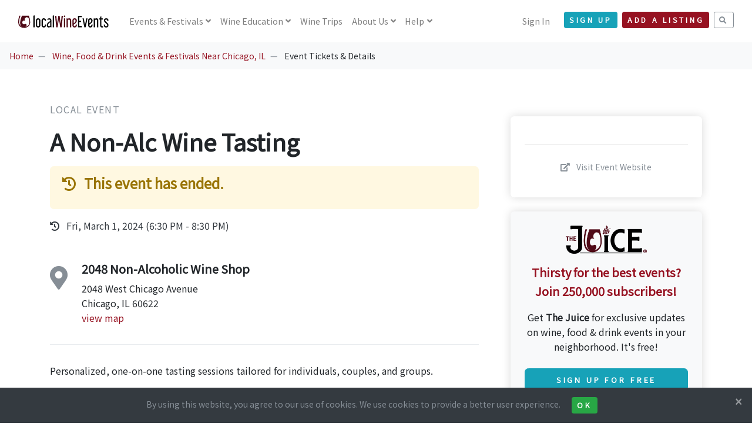

--- FILE ---
content_type: text/html; charset=UTF-8
request_url: https://www.localwineevents.com/view/event/a-non-alc-wine-tasting/860411
body_size: 31503
content:
<!DOCTYPE html>
<html lang="en">
<head>
      <script async src="https://www.googletagmanager.com/gtag/js?id=G-BX1LJ21K83"></script>
    <script>
      window.dataLayer = window.dataLayer || [];
      function gtag(){dataLayer.push(arguments);}
      gtag('js', new Date());
      gtag('config', 'G-BX1LJ21K83');
    </script>
  
  
  
  <title>A Non-Alc Wine Tasting - Tickets and Event Information | LocalWineEvents.com</title>
  <meta charset="utf-8">
  <meta name="viewport" content="width=device-width, initial-scale=1">
  <meta http-equiv="X-UA-Compatible" content="IE=edge">
  <meta http-equiv="content-language" content="en">
  <meta name="robots" content="all,follow">

      <meta name="description" content="LocalWineEvents.com - 2048 Non-Alcoholic Wine Shop presents A Non-Alc Wine Tasting. Find event and ticket information.">
        <meta name="keywords" content="LocalWineEvents.com, 2048 Non-Alcoholic Wine Shop, A Non-Alc Wine Tasting, Local Event, A Non-Alc Wine Tasting tickets, Chicago, IL">
  
  <meta name="application-name" content="LocalWineEvents.com">
  <meta name="apple-itunes-app" content="352070012">
  <meta name="google-site-verification" content="W7gtLEj7RE1sSevxLmpeB9IGNW-CUPsmxTQ5kIX373g">
  <meta name="msvalidate.01" content="E15A7CC6F5EA230F207FACB64173F38C" />

  <link href="https://fonts.googleapis.com/css?family=Noto+Sans+JP|Playfair+Display&display=swap" rel="stylesheet">

  <link rel="stylesheet" href="/assets/css/style.red.min.css" id="theme-stylesheet">
  <link rel="stylesheet" href="/assets/css/custom.css?v=3.16">

  
  
  
  
  
  
      <link rel="stylesheet" href="/assets/vendor/jquery.magnific-popup/magnific-popup.css">
  
  
  
  
      <link rel="stylesheet" href="https://cdn.jsdelivr.net/npm/ol@v8.1.0/ol.css">
      
  <!--[if lt IE 9]>
  <script src="https://oss.maxcdn.com/html5shiv/3.7.3/html5shiv.min.js"></script>
  <script src="https://oss.maxcdn.com/respond/1.4.2/respond.min.js"></script>
  <![endif]-->

  <link rel="stylesheet" href="https://use.fontawesome.com/releases/v5.8.1/css/all.css" integrity="sha384-50oBUHEmvpQ+1lW4y57PTFmhCaXp0ML5d60M1M7uH2+nqUivzIebhndOJK28anvf" crossorigin="anonymous">

  <link rel="icon" type="image/png" href="/assets/images/favicons/favicon-32x32.png" sizes="32x32">
  <link rel="icon" type="image/png" href="/assets/images/favicons/favicon-194x194.png" sizes="194x194">
  <link rel="icon" type="image/png" href="/assets/images/favicons/favicon-96x96.png" sizes="96x96">
  <link rel="icon" type="image/png" href="/assets/images/favicons/android-chrome-192x192.png" sizes="192x192">
  <link rel="icon" type="image/png" href="/assets/images/favicons/favicon-16x16.png" sizes="16x16">
  <link rel="shortcut icon" href="/assets/images/favicons/favicon.ico">
  <link rel="apple-touch-icon" href="/assets/images/favicons/apple-touch-icon-180x180.png">

  <meta name="apple-mobile-web-app-title" content="LocalWineEvents.com">
  <meta name="msapplication-TileColor" content="#A10F2B">
  <meta name="msapplication-TileImage" content="/assets/images/favicons/mstile-144x144.png">
  <meta name="theme-color" content="#A10F2B">

      <meta property="fb:app_id" content="112841808749149"/>
    <meta property="og:site_name" content="LocalWineEvents.com"/>
    <meta property="og:image" content="https://www.localwineevents.com/assets/images/photos/stock/3.jpg"/>
    <meta property="og:image:secure_url" content="https://www.localwineevents.com/assets/images/photos/stock/3.jpg" />
    <meta property="og:image:width" content="1200" />
    <meta property="og:image:height" content="600" />
    <meta property="og:title" content="A Non-Alc Wine Tasting" />
    <meta property="og:description" content="Personalized, one-on-one tasting sessions tailored for individuals, couples, and groups.Personalized, one-on-one t" />
    <meta property="og:url" content="https://www.localwineevents.com/view/event/a-non-alc-wine-tasting/860411" />
    <meta property="og:type" content="website" />
  
  
      <link href="https://www.localwineevents.com/view/event/a-non-alc-wine-tasting/860411" rel="canonical">
  
  
  
  
  
</head>
<body style="padding-top: 72px;" class="">
<header class="header">
  <nav class="navbar navbar-expand-lg fixed-top navbar-light bg-white">
    <div class="container-fluid">
      <div class="d-flex align-items-center"><a href="/" class="navbar-brand py-1"><img src="/assets/images/logo_nav.svg" alt="LocalWineEvents.com"></a>
      </div>
      <button type="button" data-toggle="collapse" data-target="#navbarCollapse" aria-controls="navbarCollapse" aria-expanded="false" aria-label="Toggle navigation" class="navbar-toggler navbar-toggler-right"><i class="fa fa-bars"></i></button>
      <div id="navbarCollapse" class="collapse navbar-collapse">

                <ul class="navbar-nav mr-auto">
          <li class="nav-item dropdown"><a id="homeDropdownMenuLink" href="/" data-toggle="dropdown" aria-haspopup="true" aria-expanded="false" class="nav-link dropdown-toggle">
              Events<span class="d-none d-xl-inline"> & Festivals</span></a>
            <div aria-labelledby="homeDropdownMenuLink" class="dropdown-menu">
              <a href="/wine-tasting-events-and-festivals/near/columbus-ohio/dphgrxk0mr" class="dropdown-item">Local Events & Festivals</a>
              <a href="/virtual-tastings" class="dropdown-item">Virtual Wine Tastings</a>
              <a href="/wine-industry-and-trade-only-events" class="dropdown-item">Trade Only Events <i class="fa fa-lock ml-2"></i></a>
            </div>
          </li>
          <li class="nav-item dropdown"><a id="homeDropdownMenuLink" href="/" data-toggle="dropdown" aria-haspopup="true" aria-expanded="false" class="nav-link dropdown-toggle">
              <span class="d-none d-xl-inline">Wine </span>Education</a>
            <div aria-labelledby="homeDropdownMenuLink" class="dropdown-menu">
              <a href="/sip-and-savor" class="dropdown-item">Sip &amp; Savor <span class="badge badge-info-light ms-1 mt-n1">NEW</span></a>
              <a href="/influential-wine-voices" class="dropdown-item">Influential Wine Voices <span class="badge badge-info-light ms-1 mt-n1">NEW</span></a>
              <a href="/online-wine-education-and-culinary-classes" class="dropdown-item">Online Classes</a>
              <a href="/wine-food-and-drink-articles" class="dropdown-item">Wine Articles</a>
              <a href="/wine-quiz-questions" class="dropdown-item">Wine Quiz</a>
            </div>
          </li>
          <li class="nav-item"><a id="homeDropdownMenuLink" href="/wine-and-culinary-trips-and-vacations" class="nav-link">
              Wine Trips</a>
          </li>
                    <li class="nav-item dropdown"><a id="homeDropdownMenuLink" href="/" data-toggle="dropdown" aria-haspopup="true" aria-expanded="false" class="nav-link dropdown-toggle">
              About Us</a>
            <div aria-labelledby="homeDropdownMenuLink" class="dropdown-menu">
              <a href="/how-it-works" class="dropdown-item">How It Works</a>
              <a href="/our-team" class="dropdown-item">Our Team</a>
            </div>
          </li>
          <li class="nav-item dropdown"><a id="homeDropdownMenuLink" href="/" data-toggle="dropdown" aria-haspopup="true" aria-expanded="false" class="nav-link dropdown-toggle">
              Help</a>
            <div aria-labelledby="homeDropdownMenuLink" class="dropdown-menu">
              <a href="/find-my-tickets" class="dropdown-item">Find My Tickets</a>
              <a href="/sell-tickets-and-collect-free-registrations-online" class="dropdown-item">Sell Tickets & Collect Registrations</a>
              <a href="/advertise" class="dropdown-item">Advertising Options</a>
              <a href="/contact-us" class="dropdown-item">Contact Us</a>
            </div>
          </li>
        </ul>
        
        <ul class="navbar-nav ml-auto">

          
                      <li class="nav-item"><a href="/sign-in" class="nav-link">Sign In</a></li>
            <li class="nav-item mt-2 mt-sm-0 ml-sm-3 d-sm-none d-xl-inline-block mr-2"><a href="/sign-up/nav-header" class="btn btn-info btn-sm mt-1">Sign Up</a></li>
          
                      <li class="nav-item mt-2 mr-2 mt-sm-0 d-xl-inline-block">
                            <a href="/sign-up/account" class="btn btn-primary btn-sm mt-1">Add a Listing</a></li>
                        <li class="nav-item mt-2 mt-sm-0 d-xl-inline-block">
              <a href="/search" class="btn btn-outline-muted btn-sm mt-1"><i class="fa fa-search"></i></a>
            </li>
                  </ul>
      </div>
    </div>
  </nav>
</header>
<div>
</div>
<nav aria-label="breadcrumb" role="navigation" class="d-none d-lg-block bg-gray-100">
  <ol class="breadcrumb">
    <li class="breadcrumb-item"><a href="/">Home</a></li>
        <li class="breadcrumb-item">
              <a href="/wine-tasting-events-and-festivals/near/chicago-illinois/dp3wh8hzgm">Wine, Food & Drink Events & Festivals Near Chicago, IL</a>
          </li>
        <li class="breadcrumb-item">
              Event Tickets & Details          </li>
      </ol>
</nav>


<div class="container py-5">

  
  <div class="row">

        <div class="col-lg-8">
      <div class="text-block">

                <p class="text-muted text-uppercase mb-3">
          Local Event                  </p>

                
        
        
        <h1 class="mb-3">A Non-Alc Wine Tasting</h1>


                
          
          
          
        
                  <div class="alert alert-warning">
            <h4 class="mb-3">
              <i class="fa fa-history mr-2"></i> This event has ended.
            </h4>
                      </div>
        
                  <ul class="list-inline">
                          <div class="list-item text-md text-gray-800 mb-2">
                <i class="fa fa-history mr-2"></i> Fri, March 1, 2024 (6:30 PM - 8:30 PM)
              </div>
                      </ul>
        
                          <div class="text-block">
                                          <div class="media">
                  <h1><i class="fa fa-map-marker-alt text-muted"></i></h1>
                  <div class="media-body ml-4">
                    <h5>2048 Non-Alcoholic Wine Shop</h5>
                    2048 West Chicago Avenue<br>
                    Chicago, IL 60622<br>
                    <a href="#map">view map</a>
                                      </div>
                </div>
                      </div>
                  
                
      </div>

            
            
            <div class="text-block">

        
                                  <div>Personalized, one-on-one tasting sessions tailored for individuals, couples, and groups.</div><div style="margin-top: 20px"><div style="margin: 20px 10px;font-size: 15px;line-height: 22px;font-weight: 400;text-align: left;">Personalized, one-on-one tasting sessions tailored for individuals, couples, and groups.<p>At our cozy shop, you'll be guided through a selection of premium non-alcoholic wines from around the world. Our knowledgeable staff will share fascinating insights about each wine, its flavors, and the art of non-alcoholic winemaking. You'll have the chance to sample a wide range of reds, whites, and sparkling options, all without the alcohol.</p><p>The session includes:</p><ul><li>A dedicated tasting host</li><li>A charcuterie board for pairing</li><li>A 4-glass tasting flight</li><li>60 minutes of exploring non-alc wine from various world regions</li></ul></div></div>        
                  <div class="my-5 break-word">
            More information:<br><a class="outbound text-sm" href="https://www.eventbrite.com/e/788877542967" data-outbound="860411" target="_blank" rel="nofollow">https://www.eventbrite.com/e/788877542967</a>

            
          </div>
        
              </div>

            <div class="text-block">
        <h4 class="mb-3">Tags</h4>
        <ul class="list-inline">
                      <li class="list-inline-item mb-2"><span class="badge badge-light p-3 text-muted font-weight-normal">2048 Non-Alcoholic Wine Shop</span></li>
                      <li class="list-inline-item mb-2"><span class="badge badge-light p-3 text-muted font-weight-normal">Things to do in Chicago, IL</span></li>
                      <li class="list-inline-item mb-2"><span class="badge badge-light p-3 text-muted font-weight-normal">Illinois Wine & Food Events</span></li>
                      <li class="list-inline-item mb-2"><span class="badge badge-light p-3 text-muted font-weight-normal">Chicago Wine & Food Events</span></li>
                  </ul>
      </div>

            
                    <a name="map"></a>
        <div class="text-block">
          <div id="map"></div>
        </div>
      
    </div>

        <div class="col-lg-4 mt-4">
      <div class="sticky-top" style="top: 100px;">

                <div class="p-4 shadow ml-lg-4 rounded">

          
          
                    
          <hr class="my-4">
          <div class="text-center">

            
                          <p><a class="outbound text-muted text-sm" href="https://www.eventbrite.com/e/788877542967" data-outbound="860411" target="_blank" rel="nofollow"> <i class="fa fa-external-link-alt mr-2"></i> Visit Event Website</a></p>
                                  </div>
        </div>

                        <div class="mt-4 p-4 shadow ml-lg-4 rounded text-center bg-gray-100">
          <img src="/assets/brand-kit/juice-logo.png" class="img-fluid mb-3" width="50%" />
          <p class="text-primary text-lg"><b>Thirsty for the best events?<br>Join 250,000 subscribers!</b></p>
          <p>
            Get <b>The Juice</b> for exclusive updates on wine, food & drink events in your neighborhood. It's free!<br>
            <a href="/sign-up/event-details" class="btn btn-info btn-md btn-block mt-4">Sign Up for Free</a>
          </p>
        </div>
        
      </div>
    </div>

  </div>
</div>


    <div id="register-modal" tabindex="-1" role="dialog" aria-hidden="true" class="modal fade">
    <div role="document" class="modal-dialog modal-lg">
      <div class="modal-content">
        <div class="modal-body">
          <button type="button" data-dismiss="modal" aria-label="Close" class="close"><span aria-hidden="true">× </span></button>
          <div class="embed-responsive embed-responsive-1by1">
            <iframe class="embed-responsive-item" src="/register/options/860411"></iframe>
          </div>
        </div>
      </div>
    </div>
  </div>

    <div id="tell-a-friend-modal" tabindex="-1" role="dialog" aria-hidden="true" class="modal fade">
    <div role="document" class="modal-dialog modal-lg">
      <div class="modal-content">
        <div class="modal-body">
          <button type="button" data-dismiss="modal" aria-label="Close" class="close"><span aria-hidden="true">× </span></button>
          <h4 class="mb-4 mt-3 text-center">Tell A Friend</h4>
          <p class="text-center mb-2">Fill out the form below to share this event with your friend.</p>

          <div class="embed-responsive embed-responsive-1by1">
            <iframe class="embed-responsive-item" src="/tell-a-friend/860411"></iframe>
          </div>
        </div>
      </div>
    </div>
  </div>

    <div id="share-modal" tabindex="-1" role="dialog" aria-hidden="true" class="modal fade">
  <div role="document" class="modal-dialog">
    <div class="modal-content">
      <div class="modal-body">
        <button type="button" data-dismiss="modal" aria-label="Close" class="close"><span aria-hidden="true">× </span></button>
        <h4 class="mb-4">Share this Listing</h4>

                <div class="text-center mb-3">
          <div class="list-group">
            <div class="list-group-item text-lg">
             <a href="http://www.facebook.com/sharer.php?u=https://www.localwineevents.com/view/event/a-non-alc-wine-tasting/860411" target="_blank"><i class="fab fa-facebook-square mr-3"></i>Share on Facebook</i></a>
            </div>
            <div class="list-group-item text-lg">
             <a href="http://twitter.com/share?url=https://www.localwineevents.com/view/event/a-non-alc-wine-tasting/860411&&text=Hey+Chicago. Check+out+this+Local Event...&via=worldwineevents&count=none" target="_blank"><i class="fab fa-twitter-square mr-3"></i>Share on Twitter</i></a>
            </div>
            <div class="list-group-item text-lg">
             <a href="https://www.linkedin.com/shareArticle?source=LocalWineEvents.com&url=https://www.localwineevents.com/view/event/a-non-alc-wine-tasting/860411" target="_blank"><i class="fab fa-linkedin mr-3"></i>Share on Linkedin</i></a>
            </div>
            <div class="list-group-item text-lg">
             <a href="mailto:?subject=A%20Non-Alc%20Wine%20Tasting&body=A%20Non-Alc%20Wine%20Tasting%0Ahttps%3A%2F%2Fwww.localwineevents.com%2Fview%2Fevent%2Fa-non-alc-wine-tasting%2F860411" target="_blank"><i class="fa fa-envelope mr-3"></i>Email a Link</i></a>
            </div>
          </div>
        </div>

      </div>
    </div>
  </div>
</div>
    <div id="calendar-modal" tabindex="-1" role="dialog" aria-hidden="true" class="modal fade">
  <div role="document" class="modal-dialog">
    <div class="modal-content">
      <div class="modal-body">
        <button type="button" data-dismiss="modal" aria-label="Close" class="close"><span aria-hidden="true">× </span></button>
        <h4 class="mb-4">Add to Calendar</h4>

                <div class="text-center mb-3">
          <div class="list-group">
            <div class="list-group-item text-lg">
             <a href="https://calendar.google.com/calendar/render?action=TEMPLATE&text=A+Non-Alc+Wine+Tasting&dates=20240301T183000/20240301T203000&location=2048+Non-Alcoholic+Wine+Shop+--+2048+West+Chicago+Avenue+Chicago%2C+IL+60622&details=Event+Info:+https://www.localwineevents.com/view/event/a-non-alc-wine-tasting/860411" target="_blank"><i class="fab fa-google mr-3"></i>Google Calendar</i></a>
            </div>
            <div class="list-group-item text-lg">
             <a href="https://outlook.live.com/calendar/0/deeplink/compose?path=/calendar/action/compose&subject=A+Non-Alc+Wine+Tasting&startdt=2024-03-01T18:30:00&enddt=2024-03-01T20:30:00&location=2048+Non-Alcoholic+Wine+Shop+--+2048+West+Chicago+Avenue+Chicago%2C+IL+60622&body=Event+Info:+https://www.localwineevents.com/view/event/a-non-alc-wine-tasting/860411" target="_blank"><i class="fab fa-microsoft mr-3"></i>Outlook Calendar</i></a>
            </div>
            <div class="list-group-item text-lg">
             <a href="https://www.localwineevents.com/add-to-calendar/860411" target="_blank"><i class="fab fa-apple mr-3"></i>Apple Calendar</i></a>
            </div>
            <div class="list-group-item text-lg">
             <a href="https://calendar.yahoo.com/?v=60&title=A+Non-Alc+Wine+Tasting&st=20240301T183000&et=20240301T203000&in_loc=2048+Non-Alcoholic+Wine+Shop+--+2048+West+Chicago+Avenue+Chicago%2C+IL+60622&desc=Event+Info:+https://www.localwineevents.com/view/event/a-non-alc-wine-tasting/860411" target="_blank"><i class="fab fa-yahoo mr-3"></i>Yahoo Calendar</i></a>
            </div>
            <div class="list-group-item text-lg">
             <a href="https://www.localwineevents.com/add-to-calendar/860411" target="_blank"><i class="fa fa-file mr-3"></i>Other ICS Format</i></a>
            </div>
          </div>
        </div>

      </div>
    </div>
  </div>
</div>
    <div id="inquire-modal" tabindex="-1" role="dialog" aria-hidden="true" class="modal fade">
    <div role="document" class="modal-dialog modal-lg">
      <div class="modal-content">
        <div class="modal-body">
          <button type="button" data-dismiss="modal" aria-label="Close" class="close"><span aria-hidden="true">× </span></button>
          <h4 class="mb-4 mt-3 text-center">Request More Info</h4>
          <p class="text-center mb-2">Fill out the form below to request more information.</p>

                      <p class="text-center text-muted">
              You can also find out more on the event website.<br>
              <a class="outbound btn btn-sm btn-outline-muted mt-2" href="https://www.eventbrite.com/e/788877542967" data-outbound="860411" target="_blank" rel="nofollow"> <i class="fa fa-external-link-alt mr-1"></i> Visit Event Website</a>
            </p>
          
          <div class="embed-responsive embed-responsive-1by1">
            <iframe class="embed-responsive-item" src="/inquire/860411"></iframe>
          </div>
        </div>
      </div>
    </div>
  </div>


<footer class="position-relative z-index-10 d-print-none">
  <div class="py-5 bg-gray-200 text-muted">
    <div class="container">

      <div class="d-none d-lg-block">
        <p class="subtitle text-primary text-center">AS SEEN IN</p>
        <hr />
        <div class="row">
          <div class="col-lg-2 mb-5 mb-lg-0">
            <img src="/assets/images//press/logo-forbes.png" class="img-fluid" />
          </div>
          <div class="col-lg-2 mb-5 mb-lg-0">
            <img src="/assets/images//press/logo-wine-enthusiast.png" class="img-fluid" />
          </div>
          <div class="col-lg-2 mb-5 mb-lg-0">
            <img src="/assets/images//press/logo-time.png" class="img-fluid" />
          </div>
          <div class="col-lg-2 mb-5 mb-lg-0">
            <img src="/assets/images//press/logo-new-york-times.png" class="img-fluid" />
          </div>
          <div class="col-lg-2 mb-5 mb-lg-0">
            <img src="/assets/images//press/logo-food-and-wine.png" class="img-fluid" />
          </div>
          <div class="col-lg-2 mb-5 mb-lg-0">
            <img src="/assets/images//press/logo-us-news.png" class="img-fluid" />
          </div>
        </div>
      </div>

      <div class="row mt-6">
        <div class="col-lg-3 mb-5 mb-lg-0">
          <div class="font-weight-bold text-dark mb-3">LocalWineEvents.com</div>
          <ul class="list-unstyled">
            <li><a class="text-muted" href="/find-my-tickets">Find My Tickets</a></li>
            <li><a class="text-muted" href="/contact-us">Contact Us</a></li>
            <li><a class="text-muted" href="/how-it-works">About Us</a></li>
            <li><a class="text-muted" href="/our-team">Our Team</a></li>
            <li><a class="text-muted" href="/press">In The Press</a></li>
            <li><a class="text-muted" href="/advertise">Advertise</a></li>
          </ul>
          <ul class="list-inline my-0">
            <li class="list-inline-item"><a href="https://www.facebook.com/localwineevents" target="_blank" title="facebook" class="text-muted text-hover-primary" rel="nofollow"><i class="fab fa-facebook"></i></a></li>
            <li class="list-inline-item"><a href="https://www.twitter.com/worldwineevents" target="_blank" title="twitter" class="text-muted text-hover-primary" rel="nofollow"><i class="fab fa-twitter"></i></a></li>
            <li class="list-inline-item"><a href="https://www.instagram.com/localwineevents" target="_blank" title="instagram" class="text-muted text-hover-primary" rel="nofollow"><i class="fab fa-instagram"></i></a></li>
            <li class="list-inline-item"><a href="https://www.linkedin.com/company/localwineevents-com/" target="_blank" title="linkedin" class="text-muted text-hover-primary" rel="nofollow"><i class="fab fa-linkedin"></i></a></li>
          </ul>
          <small><a href="/advertise">250,000+ subscribers</a></small>
        </div>
        <div class="col-lg-3 col-md-6 mb-5 mb-lg-0">
          <h6 class="text-dark mb-3">Events</h6>
          <ul class="list-unstyled">
            <li><a class="text-muted" href="/virtual-tastings">Virtual Tastings</a></li>
            <li><a class="text-muted" href="/online-wine-education-and-culinary-classes">Online Wine Courses</a></li>
            <li><a class="text-muted" href="/wine-tasting-events-and-festivals/near/columbus-ohio/dphgrxk0mr">Local Events &amp; Festivals</a></li>
            <li><a class="text-muted" href="/wine-and-culinary-trips-and-vacations">Wine Trips &amp; Vacations</a></li>
            <li><a class="text-muted" href="/wine-and-food-web-series-and-podcasts">Web Series & Podcasts</a></li>
            <li><a class="text-muted" href="/worldwide-wine-and-food-festivals">Annual Festivals</a></li>
          </ul>
        </div>
        <div class="col-lg-3 col-md-6 mb-5 mb-lg-0">
          <h6 class="text-dark mb-3">Wine Education</h6>
          <ul class="list-unstyled">
            <li><a class="text-muted" href="/influential-wine-voices">Influential Wine Voices</a></li>
            <li><a class="text-muted" href="/wine-food-and-drink-blogs">Wine, Food &amp; Drink Blogs</a></li>
            <li><a class="text-muted" href="/wine-food-and-drink-articles">Wine Articles</a></li>
            <li><a class="text-muted" href="/wine-and-food-web-series-and-podcasts">Web Series & Podcasts</a></li>
            <li><a class="text-muted" href="/wine-questions-answered-by-our-expert">Q&A - Ask our Expert</a></li>
            <li><a class="text-muted" href="/wine-quiz-questions">Wine Quiz</a></li>
          </ul>
        </div>
        <div class="col-lg-3">
                      <h6 class="text-dark mb-3">Sign up for The Juice</h6>
            <p class="mb-3">Be notified of wine, food & drink events online and in your neighborhood.</p>
            <form action="/sign-up/nav-footer" id="newsletter-form" method="post">
              <input type="hidden" name="app_token" value="71d0c0d0953dbb4f62cd28d6a3e2f39a" />
              <div class="input-group mb-3">
                <input type="email" name="email" placeholder="Your Email Address" aria-label="Your Email Address" class="form-control bg-transparent border-dark border-right-0">
                <div class="input-group-append">
                  <button type="submit" class="btn btn-outline-dark border-left-0"> <i class="fa fa-paper-plane text-lg"></i></button>
                </div>
              </div>
            </form>
                  </div>
      </div>
    </div>
  </div>
  <div class="pt-4 font-weight-light bg-gray-800 text-gray-300">
    <div class="container">
      <div class="row">
        <div class="col-md-6 text-md-left mb-2">
          <a class="text-muted text-sm" href="/wine-events-tastings-festivals-near-me" title="LocalWineEvents.com"><i class="fa fa-wine-glass mr-2"></i>Discover Wine Events, Tastings, and Festivals Near You</a><br />
          <a class="text-muted text-sm" href="/luxury-wine-tours-and-culinary-vacations"><i class="fa fa-suitcase mr-2"></i>Luxury Wine Tours & Culinary Vacations</a><br />
        </div>
        <div class="col-md-6 text-md-right pb-6">
          <ul class="list-inline mb-md-0 text-sm">
            <li class="list-inline-item"><a href="/privacy" title="" class="text-muted">Privacy Policy</a></li>
            <li class="list-inline-item"><a href="/copyright" title="" class="text-muted">Copyright Statement</a></li>
            <li class="list-inline-item"><a href="/accessibility" title="" class="text-muted">Accessibility Statement</a></li>
            <li class="list-inline-item"><a href="/find-wine-and-food-events/united-states" title="" class="text-muted">City Index</a></li>
          </ul>
          <p class="text-sm mb-md-0 mt-1 text-muted">&copy; 2026 LocalWineEvents.com. All rights reserved.</p>
        </div>
      </div>
    </div>
  </div>
</footer>

    <div id="cookie-notice" class="footer-sticky-div bg-dark text-muted text-sm text-center p-3">
  <button type="button" aria-label="Close" class="cookie-notice-accept close text-light text-sm"><span aria-hidden="true">× </span></button>
  By using this website, you agree to our use of cookies. We use cookies to provide a better user experience.
  <button class="cookie-notice-accept btn btn-sm btn-success ml-3">Ok</button>
</div>
  
  <script>
    function injectSvgSprite(path) {
      var ajax = new XMLHttpRequest();
      ajax.open("GET", path, true);
      ajax.send();
      ajax.onload = function(e) {
        var div = document.createElement("div");
        div.className = 'd-none';
        div.innerHTML = ajax.responseText;
        document.body.insertBefore(div, document.body.childNodes[0]);
      }
    }
    injectSvgSprite('/assets/images/icons/orion-svg-sprite.svg');
  </script>

  <script src="/assets/vendor/jquery/jquery.min.js"></script>
  <script src="/assets/vendor/bootstrap/js/bootstrap.bundle.min.js"></script>
  <script src="/assets/vendor/smooth-scroll/smooth-scroll.polyfills.min.js"></script>
  <script src="/assets/vendor/object-fit-images/ofi.min.js"></script>

  
  
  
  
  
  
  
  
      <script src="/assets/vendor/jquery.magnific-popup/jquery.magnific-popup.min.js"></script>
    <script src="/assets/js/popup_gallery.js"></script>
  
  
  
      <div id="newsletterModal" tabindex="-1" role="dialog" aria-labelledby="newsletterModalLabel" aria-hidden="true" class="modal fade">
  <div role="document" class="modal-dialog modal-dialog-sm">
    <div class="modal-content modal-content-sm bg-gray-100">
      <div class="modal-body">
        <button type="button" data-dismiss="modal" aria-label="Close" class="close"><span aria-hidden="true">× </span></button>
        <div id="newsletterModalLabel" class="mb-4"><h2>Sign up for The Juice</h2></div>
        <img src="/assets/images/photos/people-table-wine-md.jpg" class="rounded img-fluid">
        <div class="text-lg mt-3 mb-1"><b>Join 250,000+ subscribers.</b></div>
        <p>Sign up to be notified of wine, food & drink events online and in your neighborhood. It's free!</p>
        <form action="/sign-up/pop-up" id="newsletter-form" method="post">
          <input type="hidden" name="app_token" value="71d0c0d0953dbb4f62cd28d6a3e2f39a" />
          <div class="input-group mt-4 mb-5">
            <input type="email" name="email" placeholder="Your Email Address" aria-label="Your Email Address" class="form-control bg-transparent border-dark border-right-0">
            <div class="input-group-append">
              <button type="submit" class="btn btn-primary border-left-0"> Sign Up</button>
            </div>
          </div>
        </form>
      </div>
    </div>
  </div>
</div>
<script src="/assets/js/sign-up.js"></script>  
  
  
      <script>var elat='41.89617460';</script><script>var elng='-87.67897400';</script>  
    <script>var base_url = "https://www.localwineevents.com/";</script>
  <script>var date_picker_now = "01-21-2026";</script>
  <script src="/assets/js/app.js?v=3.16"></script>

  
      <script src='/assets/js/view-js/outbound.js?v=3.16'></script><script src='/assets/js/view-js/cookie-notice.js?v=3.16'></script>  
  
  
      <script src="https://cdn.jsdelivr.net/npm/ol@v8.1.0/dist/ol.js"></script>
    <script src="/assets/js/map.js"></script>
  
      <script defer src='https://static.cloudflareinsights.com/beacon.min.js' data-cf-beacon='{"token": "a0ee49d772f44883b7e2411d7a53aed7"}'></script>
  
  
  
  
  
</body>
</html>
